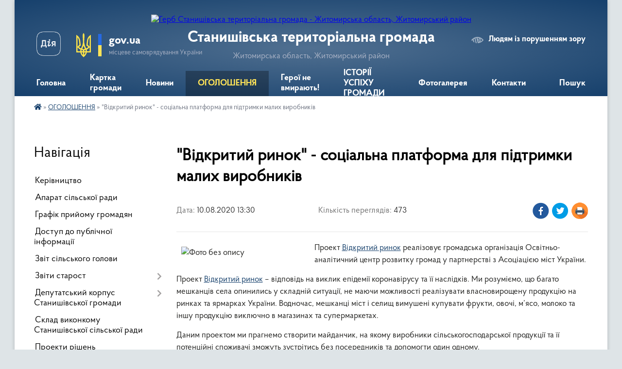

--- FILE ---
content_type: text/html; charset=UTF-8
request_url: https://stanyshivska-gromada.gov.ua/news/1597055788/
body_size: 17827
content:
<!DOCTYPE html>
<html lang="uk">
<head>
	<!--[if IE]><meta http-equiv="X-UA-Compatible" content="IE=edge"><![endif]-->
	<meta charset="utf-8">
	<meta name="viewport" content="width=device-width, initial-scale=1">
	<!--[if IE]><script>
		document.createElement('header');
		document.createElement('nav');
		document.createElement('main');
		document.createElement('section');
		document.createElement('article');
		document.createElement('aside');
		document.createElement('footer');
		document.createElement('figure');
		document.createElement('figcaption');
	</script><![endif]-->
	<title>&quot;Відкритий ринок&quot; - соціальна платформа для підтримки малих виробників | Станишівська територіальна громада</title>
	<meta name="description" content="Проект Відкритий ринок реалізовує громадська організація Освітньо-аналітичний центр розвитку громад у партнерстві з Асоціацією міст України.. . Проект Відкритий ринок &amp;ndash; відповідь на виклик епідемії коронавірусу та її наслідків. Ми роз">
	<meta name="keywords" content="&amp;quot;Відкритий, ринок&amp;quot;, -, соціальна, платформа, для, підтримки, малих, виробників, |, Станишівська, територіальна, громада">

	
		<meta property="og:image" content="https://rada.info/upload/users_files/04348444/5a0ee5c9f463fc6fe8c9377dfaa6e448.png">
	<meta property="og:image:width" content="264">
	<meta property="og:image:height" content="191">
			<meta property="og:title" content="&quot;Відкритий ринок&quot; - соціальна платформа для підтримки малих виробників">
			<meta property="og:description" content="Проект Відкритий ринок реалізовує громадська організація Освітньо-аналітичний центр розвитку громад у партнерстві з Асоціацією міст України.">
			<meta property="og:type" content="article">
	<meta property="og:url" content="https://stanyshivska-gromada.gov.ua/news/1597055788/">
		
		<link rel="apple-touch-icon" sizes="57x57" href="https://gromada.org.ua/apple-icon-57x57.png">
	<link rel="apple-touch-icon" sizes="60x60" href="https://gromada.org.ua/apple-icon-60x60.png">
	<link rel="apple-touch-icon" sizes="72x72" href="https://gromada.org.ua/apple-icon-72x72.png">
	<link rel="apple-touch-icon" sizes="76x76" href="https://gromada.org.ua/apple-icon-76x76.png">
	<link rel="apple-touch-icon" sizes="114x114" href="https://gromada.org.ua/apple-icon-114x114.png">
	<link rel="apple-touch-icon" sizes="120x120" href="https://gromada.org.ua/apple-icon-120x120.png">
	<link rel="apple-touch-icon" sizes="144x144" href="https://gromada.org.ua/apple-icon-144x144.png">
	<link rel="apple-touch-icon" sizes="152x152" href="https://gromada.org.ua/apple-icon-152x152.png">
	<link rel="apple-touch-icon" sizes="180x180" href="https://gromada.org.ua/apple-icon-180x180.png">
	<link rel="icon" type="image/png" sizes="192x192"  href="https://gromada.org.ua/android-icon-192x192.png">
	<link rel="icon" type="image/png" sizes="32x32" href="https://gromada.org.ua/favicon-32x32.png">
	<link rel="icon" type="image/png" sizes="96x96" href="https://gromada.org.ua/favicon-96x96.png">
	<link rel="icon" type="image/png" sizes="16x16" href="https://gromada.org.ua/favicon-16x16.png">
	<link rel="manifest" href="https://gromada.org.ua/manifest.json">
	<meta name="msapplication-TileColor" content="#ffffff">
	<meta name="msapplication-TileImage" content="https://gromada.org.ua/ms-icon-144x144.png">
	<meta name="theme-color" content="#ffffff">
	
	
		<meta name="robots" content="">
	
    <link rel="preload" href="https://cdnjs.cloudflare.com/ajax/libs/font-awesome/5.9.0/css/all.min.css" as="style">
	<link rel="stylesheet" href="https://cdnjs.cloudflare.com/ajax/libs/font-awesome/5.9.0/css/all.min.css" integrity="sha512-q3eWabyZPc1XTCmF+8/LuE1ozpg5xxn7iO89yfSOd5/oKvyqLngoNGsx8jq92Y8eXJ/IRxQbEC+FGSYxtk2oiw==" crossorigin="anonymous" referrerpolicy="no-referrer" />

    <link rel="preload" href="//gromada.org.ua/themes/km2/css/styles_vip.css?v=3.34" as="style">
	<link rel="stylesheet" href="//gromada.org.ua/themes/km2/css/styles_vip.css?v=3.34">
	<link rel="stylesheet" href="//gromada.org.ua/themes/km2/css/5880/theme_vip.css?v=1768349452">
	
		<!--[if lt IE 9]>
	<script src="https://oss.maxcdn.com/html5shiv/3.7.2/html5shiv.min.js"></script>
	<script src="https://oss.maxcdn.com/respond/1.4.2/respond.min.js"></script>
	<![endif]-->
	<!--[if gte IE 9]>
	<style type="text/css">
		.gradient { filter: none; }
	</style>
	<![endif]-->

</head>
<body class="">

	<a href="#top_menu" class="skip-link link" aria-label="Перейти до головного меню (Alt+1)" accesskey="1">Перейти до головного меню (Alt+1)</a>
	<a href="#left_menu" class="skip-link link" aria-label="Перейти до бічного меню (Alt+2)" accesskey="2">Перейти до бічного меню (Alt+2)</a>
    <a href="#main_content" class="skip-link link" aria-label="Перейти до головного вмісту (Alt+3)" accesskey="3">Перейти до текстового вмісту (Alt+3)</a>




	
	<div class="wrap">
		
		<header>
			<div class="header_wrap">
				<div class="logo">
					<a href="https://stanyshivska-gromada.gov.ua/" id="logo" class="form_2">
						<img src="https://rada.info/upload/users_files/04348444/gerb/Логотип-СТГ-140-2_1.png" alt="Герб Станишівська територіальна громада - Житомирська область, Житомирський район">
					</a>
				</div>
				<div class="title">
					<div class="slogan_1">Станишівська територіальна громада</div>
					<div class="slogan_2">Житомирська область, Житомирський район</div>
				</div>
				<div class="gov_ua_block">
					<a class="diia" href="https://diia.gov.ua/" target="_blank" rel="nofollow" title="Державні послуги онлайн"><img src="//gromada.org.ua/themes/km2/img/diia.png" alt="Логотип Diia"></a>
					<img src="//gromada.org.ua/themes/km2/img/gerb.svg" class="gerb" alt="Герб України">
					<span class="devider"></span>
					<div class="title">
						<b>gov.ua</b>
						<span>місцеве самоврядування України</span>
					</div>
				</div>
								<div class="alt_link">
					<a href="#" rel="nofollow" title="Режим високої контастності" onclick="return set_special('c243600baedf473d19d0f64ea23ccd334d1c5400');">Людям із порушенням зору</a>
				</div>
								
				<section class="top_nav">
					<nav class="main_menu" id="top_menu">
						<ul>
														<li class="">
								<a href="https://stanyshivska-gromada.gov.ua/main/"><span>Головна</span></a>
																							</li>
														<li class="">
								<a href="https://stanyshivska-gromada.gov.ua/structure/"><span>Картка громади</span></a>
																							</li>
														<li class="">
								<a href="https://stanyshivska-gromada.gov.ua/news/"><span>Новини</span></a>
																							</li>
														<li class="active">
								<a href="https://stanyshivska-gromada.gov.ua/more_news/"><span>ОГОЛОШЕННЯ</span></a>
																							</li>
														<li class="">
								<a href="https://stanyshivska-gromada.gov.ua/geroi-ne-vmirajut-11-30-14-18-05-2022/"><span>Герої не вмирають!</span></a>
																							</li>
														<li class="">
								<a href="https://stanyshivska-gromada.gov.ua/istorii-uspihu-decentralizacii-v-gromadi-08-47-27-25-10-2019/"><span>ІСТОРІЇ УСПІХУ  ГРОМАДИ</span></a>
																							</li>
														<li class="">
								<a href="https://stanyshivska-gromada.gov.ua/photo/"><span>Фотогалерея</span></a>
																							</li>
														<li class="">
								<a href="https://stanyshivska-gromada.gov.ua/feedback/"><span>Контакти</span></a>
																							</li>
																				</ul>
					</nav>
					&nbsp;
					<button class="menu-button" id="open-button"><i class="fas fa-bars"></i> Меню сайту</button>
					<a href="https://stanyshivska-gromada.gov.ua/search/" rel="nofollow" class="search_button">Пошук</a>
				</section>
				
			</div>
		</header>
				
		<section class="bread_crumbs">
		<div xmlns:v="http://rdf.data-vocabulary.org/#"><a href="https://stanyshivska-gromada.gov.ua/" title="Головна сторінка"><i class="fas fa-home"></i></a> &raquo; <a href="https://stanyshivska-gromada.gov.ua/more_news/" aria-current="page">ОГОЛОШЕННЯ</a>  &raquo; <span>"Відкритий ринок" - соціальна платформа для підтримки малих виробників</span></div>
	</section>
	
	<section class="center_block">
		<div class="row">
			<div class="grid-25 fr">
				<aside>
				
									
										<div class="sidebar_title">Навігація</div>
										
					<nav class="sidebar_menu" id="left_menu">
						<ul>
														<li class="">
								<a href="https://stanyshivska-gromada.gov.ua/kerivnictvo-15-23-03-01-11-2017/"><span>Керівництво</span></a>
																							</li>
														<li class="">
								<a href="https://stanyshivska-gromada.gov.ua/aparat-silskoi-radi-16-02-13-09-03-2016/"><span>Апарат сільської ради</span></a>
																							</li>
														<li class="">
								<a href="https://stanyshivska-gromada.gov.ua/grafik-prijomu-gromadyan-14-24-19-23-02-2017/"><span>Графік прийому громадян</span></a>
																							</li>
														<li class="">
								<a href="https://stanyshivska-gromada.gov.ua/dostup-do-publichnoi-informacii-16-14-42-09-03-2016/"><span>Доступ до публічної інформації</span></a>
																							</li>
														<li class="">
								<a href="https://stanyshivska-gromada.gov.ua/zvit-silskogo-golovi-14-56-04-06-01-2023/"><span>Звіт сільського голови</span></a>
																							</li>
														<li class=" has-sub">
								<a href="https://stanyshivska-gromada.gov.ua/zviti-starost-11-51-45-03-07-2024/"><span>Звіти старост</span></a>
																<button onclick="return show_next_level(this);" aria-label="Показати підменю"></button>
																								<ul>
																		<li class="">
										<a href="https://stanyshivska-gromada.gov.ua/starosti-zarichanskogo-starostinskogo-okrugu-11-54-03-03-07-2024/"><span>старости Зарічанського старостинського округу</span></a>
																													</li>
																		<li class="">
										<a href="https://stanyshivska-gromada.gov.ua/starosti-piskivskogo-starostinskogo-okrugu-11-54-37-03-07-2024/"><span>старости Пісківського старостинського округу</span></a>
																													</li>
																		<li class="">
										<a href="https://stanyshivska-gromada.gov.ua/starosti-lukivskogo-starostinskogo-okrugu-11-55-04-03-07-2024/"><span>старости Луківського старостинського округу</span></a>
																													</li>
																		<li class="">
										<a href="https://stanyshivska-gromada.gov.ua/starosti-luschinskogo-starostinskogo-okrugu-11-55-41-03-07-2024/"><span>старости Ліщинського старостинського округу</span></a>
																													</li>
																		<li class="">
										<a href="https://stanyshivska-gromada.gov.ua/starosti-turoveckogo-starostinskogo-okrugu-11-57-15-03-07-2024/"><span>старости Туровецького старостинського округу</span></a>
																													</li>
																		<li class="">
										<a href="https://stanyshivska-gromada.gov.ua/starosti-ivankivskogo-starostinskogo-okrugu-11-57-55-03-07-2024/"><span>старости Іванківського старостинського округу</span></a>
																													</li>
																		<li class="">
										<a href="https://stanyshivska-gromada.gov.ua/starosti-kodnyanskogo-starostinskogo-okrugu-11-58-39-03-07-2024/"><span>старости Коднянського старостинського округу</span></a>
																													</li>
																		<li class="">
										<a href="https://stanyshivska-gromada.gov.ua/starosti-miroljubivskogo-starostinskogo-okrugu-12-00-11-03-07-2024/"><span>старости Миролюбівського старостинського округу</span></a>
																													</li>
																										</ul>
															</li>
														<li class=" has-sub">
								<a href="https://stanyshivska-gromada.gov.ua/sklad-deputativ-16-13-35-09-03-2016/"><span>Депутатський корпус Станишівської громади</span></a>
																<button onclick="return show_next_level(this);" aria-label="Показати підменю"></button>
																								<ul>
																		<li class="">
										<a href="https://stanyshivska-gromada.gov.ua/bjudzhetna-komisiya-20-19-02-09-03-2016/"><span>Бюджетна комісія</span></a>
																													</li>
																		<li class="">
										<a href="https://stanyshivska-gromada.gov.ua/zemelna-komisiya-20-19-20-09-03-2016/"><span>Земельна комісія</span></a>
																													</li>
																		<li class="">
										<a href="https://stanyshivska-gromada.gov.ua/zhkh-11-51-47-31-01-2017/"><span>Комісія з питань ЖКГ</span></a>
																													</li>
																		<li class="">
										<a href="https://stanyshivska-gromada.gov.ua/socialna-komisiya-11-58-25-31-01-2017/"><span>Соціальна комісія</span></a>
																													</li>
																		<li class="">
										<a href="https://stanyshivska-gromada.gov.ua/zviti-deputativ-stanishivskoi-silskoi-radi-8-sklikannya-12-39-30-05-01-2022/"><span>Звіти депутатів Станишівської сільської ради 8 скликання</span></a>
																													</li>
																										</ul>
															</li>
														<li class="">
								<a href="https://stanyshivska-gromada.gov.ua/sklad-vikonkomu-16-14-02-09-03-2016/"><span>Склад виконкому Станишівської сільської ради</span></a>
																							</li>
														<li class="">
								<a href="https://stanyshivska-gromada.gov.ua/proekti-rishen-16-17-37-09-03-2016/"><span>Проекти рішень</span></a>
																							</li>
														<li class=" has-sub">
								<a href="https://stanyshivska-gromada.gov.ua/rishennnya-sesij-16-16-26-09-03-2016/"><span>Рішення сесій</span></a>
																<button onclick="return show_next_level(this);" aria-label="Показати підменю"></button>
																								<ul>
																		<li class=" has-sub">
										<a href="https://stanyshivska-gromada.gov.ua/videotranslyaciya-16-23-17-21-05-2024/"><span>Відеотрансляція</span></a>
																				<button onclick="return show_next_level(this);" aria-label="Показати підменю"></button>
																														<ul>
																						<li><a href="https://stanyshivska-gromada.gov.ua/videotranslyaciya-zasidan-sesij-radi-16-23-50-21-05-2024/"><span>Відеотрансляція засідань сесій ради</span></a></li>
																																</ul>
																			</li>
																										</ul>
															</li>
														<li class=" has-sub">
								<a href="https://stanyshivska-gromada.gov.ua/materiali-postijnih-komisij-16-55-01-28-12-2021/"><span>Матеріали постійних комісій</span></a>
																<button onclick="return show_next_level(this);" aria-label="Показати підменю"></button>
																								<ul>
																		<li class="">
										<a href="https://stanyshivska-gromada.gov.ua/bjudzhetna-komisiya-09-33-47-30-12-2022/"><span>Постійна комісія з питань планування, фінансів, бюджету та соціально-економічного розвитку</span></a>
																													</li>
																		<li class="">
										<a href="https://stanyshivska-gromada.gov.ua/postijna-komisiya-z-pitan-zemelnih-vidnosin-budivnictva-perspektivnogo-rozvitku-ohoroni-navkolishnogo-prirodnogo-seredovischa-ta-agropromisl-09-55-50-30-12-2022/"><span>Постійна комісія з питань земельних відносин, будівництва, перспективного розвитку, охорони навколишнього природного середовища та агропромислового комплексу</span></a>
																													</li>
																		<li class="">
										<a href="https://stanyshivska-gromada.gov.ua/postijna-komisiya-z-planuvannya-finansiv-bjudzhetu-ta-socialnoekonomichnogo-rozvitku-09-56-50-30-12-2022/"><span>Постійна комісія з питань освіти, культури, охорони здоров’я, фізкультури, спорту та соціального захисту населення, прав людини, законності, депутатської діяльності та етики</span></a>
																													</li>
																		<li class="">
										<a href="https://stanyshivska-gromada.gov.ua/postijna-komisiya-z-pitan-zhitlovokomunalnogo-gospodarstva-komunalnoi-vlasnosti-promislovosti-pidpriemnictva-ta-sferi-poslug-silskoi-radi-09-59-05-30-12-2022/"><span>Постійна комісія з питань житлово-комунального господарства, комунальної власності, промисловості, підприємництва та сфери послуг сільської ради</span></a>
																													</li>
																		<li class="">
										<a href="https://stanyshivska-gromada.gov.ua/videotranslyaciya-zasidan-postijnih-komisij-08-49-29-04-07-2024/"><span>Відеотрансляція засідань постійних комісій</span></a>
																													</li>
																										</ul>
															</li>
														<li class="">
								<a href="https://stanyshivska-gromada.gov.ua/rishennya-vikonkomu-16-16-40-09-03-2016/"><span>Рішення виконкому</span></a>
																							</li>
														<li class="">
								<a href="https://stanyshivska-gromada.gov.ua/pasport-gromadi-09-58-46-13-08-2025/"><span>ПАСПОРТ ГРОМАДИ</span></a>
																							</li>
														<li class=" has-sub">
								<a href="https://stanyshivska-gromada.gov.ua/docs/"><span>Документи</span></a>
																<button onclick="return show_next_level(this);" aria-label="Показати підменю"></button>
																								<ul>
																		<li class="">
										<a href="https://stanyshivska-gromada.gov.ua/rozporyadzhennya-silskogo-golovi-1521791169/"><span>Розпорядження</span></a>
																													</li>
																		<li class="">
										<a href="https://stanyshivska-gromada.gov.ua/statut-gromadi-16-54-07-02-05-2019/"><span>Статут громади</span></a>
																													</li>
																		<li class="">
										<a href="https://stanyshivska-gromada.gov.ua/reglament-roboti-stanishivskoi-silskoi-radi-11-56-50-02-07-2024/"><span>Регламент роботи Станишівської сільської ради</span></a>
																													</li>
																										</ul>
															</li>
														<li class="">
								<a href="https://stanyshivska-gromada.gov.ua/policejskij-oficer-stanishivskoi-gromadi-14-12-29-29-06-2021/"><span>Поліцейський офіцер громади</span></a>
																							</li>
														<li class=" has-sub">
								<a href="https://stanyshivska-gromada.gov.ua/ekonomichna-sfera-16-16-00-09-03-2016/"><span>Бюджет громади</span></a>
																<button onclick="return show_next_level(this);" aria-label="Показати підменю"></button>
																								<ul>
																		<li class="">
										<a href="https://stanyshivska-gromada.gov.ua/bjudzhetni-zapiti-09-36-19-12-10-2022/"><span>Бюджетні запити</span></a>
																													</li>
																		<li class="">
										<a href="https://stanyshivska-gromada.gov.ua/bjudzhet-08-37-26-10-03-2016/"><span>Паспорти бюджетних програм</span></a>
																													</li>
																		<li class="">
										<a href="https://stanyshivska-gromada.gov.ua/regulyatorna-dokumentaciya-08-46-40-21-05-2019/"><span>Регуляторна політика</span></a>
																													</li>
																		<li class="">
										<a href="https://stanyshivska-gromada.gov.ua/miscevi-podatki-i-zbori-08-37-50-10-03-2016/"><span>Місцеві податки і збори</span></a>
																													</li>
																		<li class="">
										<a href="https://stanyshivska-gromada.gov.ua/do-uvagi-platnikiv-podatkiv-22-59-43-04-01-2021/"><span>До уваги платників податків!</span></a>
																													</li>
																		<li class="">
										<a href="https://stanyshivska-gromada.gov.ua/grantovi-mozhlivosti-rozvitku-09-22-38-26-03-2024/"><span>Грантові можливості розвитку</span></a>
																													</li>
																		<li class="">
										<a href="https://stanyshivska-gromada.gov.ua/publichni-investicii-15-16-24-19-09-2025/"><span>ПУБЛІЧНІ ІНВЕСТИЦІЇ</span></a>
																													</li>
																										</ul>
															</li>
														<li class=" has-sub">
								<a href="https://stanyshivska-gromada.gov.ua/bjudzhet-uchasti-09-04-10-01-03-2018/"><span>БЮДЖЕТ УЧАСТІ</span></a>
																<button onclick="return show_next_level(this);" aria-label="Показати підменю"></button>
																								<ul>
																		<li class="">
										<a href="https://stanyshivska-gromada.gov.ua/polozhennya-09-05-33-01-03-2018/"><span>Положення</span></a>
																													</li>
																		<li class="">
										<a href="https://stanyshivska-gromada.gov.ua/proekti-09-05-48-01-03-2018/"><span>Проекти</span></a>
																													</li>
																		<li class="">
										<a href="https://stanyshivska-gromada.gov.ua/protokoli-koordinacijnoi-radi-09-06-13-01-03-2018/"><span>Документи та протоколи</span></a>
																													</li>
																		<li class="">
										<a href="https://stanyshivska-gromada.gov.ua/realizovani-proekti-14-50-34-04-07-2019/"><span>Реалізовані проекти</span></a>
																													</li>
																										</ul>
															</li>
														<li class="">
								<a href="https://stanyshivska-gromada.gov.ua/veteranam-vijni-15-51-45-25-01-2024/"><span>ВЕТЕРАНАМ ВІЙНИ</span></a>
																							</li>
														<li class=" has-sub">
								<a href="https://stanyshivska-gromada.gov.ua/centr-nadannya-administrativnih-poslug-09-19-56-02-08-2017/"><span>Центр надання  адміністративних  послуг</span></a>
																<button onclick="return show_next_level(this);" aria-label="Показати підменю"></button>
																								<ul>
																		<li class="">
										<a href="https://stanyshivska-gromada.gov.ua/ustanovchi-dokumenti-11-02-22-11-08-2017/"><span>Установчі документи</span></a>
																													</li>
																		<li class="">
										<a href="https://stanyshivska-gromada.gov.ua/perelik-poslug-12-12-41-21-09-2017/"><span>Перелік послуг</span></a>
																													</li>
																		<li class="">
										<a href="https://stanyshivska-gromada.gov.ua/inforomacijni-kartki-12-22-38-29-12-2017/"><span>Інформаційні картки</span></a>
																													</li>
																		<li class="">
										<a href="https://stanyshivska-gromada.gov.ua/zrazki-zayav-12-42-13-27-02-2018/"><span>Зразки заяв</span></a>
																													</li>
																		<li class="">
										<a href="https://stanyshivska-gromada.gov.ua/onlajn-poslugi-organiv-vikonavchoi-vladi-08-57-20-13-03-2019/"><span>Он-лайн послуги органів виконавчої влади</span></a>
																													</li>
																		<li class="">
										<a href="https://stanyshivska-gromada.gov.ua/normativnopravova-baza-09-02-31-13-03-2019/"><span>Нормативно-правова база</span></a>
																													</li>
																		<li class="">
										<a href="https://stanyshivska-gromada.gov.ua/dodatkovain-formaciya-11-10-13-02-10-2018/"><span>Важлива інформація</span></a>
																													</li>
																		<li class="">
										<a href="https://stanyshivska-gromada.gov.ua/grafik-prijomu-gromadyan-15-20-38-21-08-2019/"><span>Графік прийому громадян</span></a>
																													</li>
																		<li class="">
										<a href="https://stanyshivska-gromada.gov.ua/pasportni-poslugi-12-04-15-29-12-2020/"><span>Паспортні послуги</span></a>
																													</li>
																										</ul>
															</li>
														<li class=" has-sub">
								<a href="https://stanyshivska-gromada.gov.ua/socialna-sfera-15-09-30-22-01-2021/"><span>Соціальна сфера</span></a>
																<button onclick="return show_next_level(this);" aria-label="Показати підменю"></button>
																								<ul>
																		<li class=" has-sub">
										<a href="https://stanyshivska-gromada.gov.ua/ku-centr-nadannya-socialnih-poslug-stanishivskoi-silskoi-radi-15-25-36-22-01-2021/"><span>КУ «Центр надання соціальних послуг Станишівської сільської ради»</span></a>
																				<button onclick="return show_next_level(this);" aria-label="Показати підменю"></button>
																														<ul>
																						<li><a href="https://stanyshivska-gromada.gov.ua/socialni-poslugi-ku-centr-nadannya-socialnih-poslug-11-15-15-02-06-2022/"><span>Соціальна послуга "догляд вдома"</span></a></li>
																						<li><a href="https://stanyshivska-gromada.gov.ua/socialna-posluga-–-socialnij-suprovid-simejosib-yaki-perebuvajut-u-skladnih-zhittevih-obstavinah-11-22-53-02-06-2022/"><span>соціальна послуга – «соціальний супровід сімей/осіб, які перебувають у складних життєвих обставинах»</span></a></li>
																																</ul>
																			</li>
																										</ul>
															</li>
														<li class=" has-sub">
								<a href="https://stanyshivska-gromada.gov.ua/osvita-16-15-00-09-03-2016/"><span>Відділ освіти</span></a>
																<button onclick="return show_next_level(this);" aria-label="Показати підменю"></button>
																								<ul>
																		<li class="">
										<a href="https://stanyshivska-gromada.gov.ua/zakladi-zagalnoi-serednoi-osviti-stanishivskoi-silskoi-radi-16-11-12-19-01-2024/"><span>Заклади загальної середньої освіти Станишівської сільської ради</span></a>
																													</li>
																		<li class=" has-sub">
										<a href="https://stanyshivska-gromada.gov.ua/publichna-informaciya-viddilu-osviti-15-59-39-10-03-2023/"><span>Публічна інформація відділу освіти</span></a>
																				<button onclick="return show_next_level(this);" aria-label="Показати підменю"></button>
																														<ul>
																						<li><a href="https://stanyshivska-gromada.gov.ua/vibir-pidruchnikiv-zzso-10-48-15-03-04-2025/"><span>Вибір підручників ЗЗСО</span></a></li>
																						<li><a href="https://stanyshivska-gromada.gov.ua/vibir-pidruchnikiv-zzso-10-48-18-03-04-2025/"><span>Територія обслуговування закладів освіти</span></a></li>
																						<li><a href="https://stanyshivska-gromada.gov.ua/visnovki-institucijnogo-auditu-upravlinnya-derzhavnoi-sluzhbi-yakosti-osviti-u-zhitomirskij-oblasti-15-18-53-30-12-2025/"><span>ВИСНОВКИ ІНСТИТУЦІЙНОГО АУДИТУ УПРАВЛІННЯ ДЕРЖАВНОЇ СЛУЖБИ ЯКОСТІ ОСВІТИ У ЖИТОМИРСЬКІЙ ОБЛАСТІ</span></a></li>
																																</ul>
																			</li>
																		<li class="">
										<a href="https://stanyshivska-gromada.gov.ua/zahodi-v-zakladah-osviti-gromadi-15-13-29-17-01-2023/"><span>Заходи в закладах освіти громади</span></a>
																													</li>
																		<li class=" has-sub">
										<a href="https://stanyshivska-gromada.gov.ua/stanishivska-zosh-iiii-st-21-05-44-09-03-2016/"><span>Станишівський ліцей</span></a>
																				<button onclick="return show_next_level(this);" aria-label="Показати підменю"></button>
																														<ul>
																						<li><a href="https://stanyshivska-gromada.gov.ua/publichna-informaciya-11-21-12-20-02-2018/"><span>Публічна інформація</span></a></li>
																						<li><a href="https://stanyshivska-gromada.gov.ua/kadrovij-pedagogichnij-sklad-10-48-41-20-02-2018/"><span>Кадровий педагогічний склад</span></a></li>
																						<li><a href="https://stanyshivska-gromada.gov.ua/finansova-zvitnist-10-50-29-20-02-2018/"><span>Звітність</span></a></li>
																																</ul>
																			</li>
																		<li class=" has-sub">
										<a href="https://stanyshivska-gromada.gov.ua/zarichanska-zosh-10-25-26-20-02-2018/"><span>Зарічанська гімназія</span></a>
																				<button onclick="return show_next_level(this);" aria-label="Показати підменю"></button>
																														<ul>
																						<li><a href="https://stanyshivska-gromada.gov.ua/ustanovchi-dokumenti-10-26-10-20-02-2018/"><span>Установчі документи</span></a></li>
																						<li><a href="https://stanyshivska-gromada.gov.ua/kadrovij-pedagogichnij-sklad-10-35-12-20-02-2018/"><span>Кадровий педагогічний склад</span></a></li>
																						<li><a href="https://stanyshivska-gromada.gov.ua/finansova-zvitnist-10-35-38-20-02-2018/"><span>Звітність</span></a></li>
																																</ul>
																			</li>
																		<li class=" has-sub">
										<a href="https://stanyshivska-gromada.gov.ua/lukivska-zosh-10-55-41-20-02-2018/"><span>Луківська гімназія</span></a>
																				<button onclick="return show_next_level(this);" aria-label="Показати підменю"></button>
																														<ul>
																						<li><a href="https://stanyshivska-gromada.gov.ua/ustanovchi-dokumenti-10-55-55-20-02-2018/"><span>Установчі документи</span></a></li>
																						<li><a href="https://stanyshivska-gromada.gov.ua/kadrovij-pedagogichnij-sklad-10-56-04-20-02-2018/"><span>Кадровий педагогічний склад</span></a></li>
																						<li><a href="https://stanyshivska-gromada.gov.ua/finansova-zvitnist-10-56-13-20-02-2018/"><span>Звітність</span></a></li>
																						<li><a href="https://stanyshivska-gromada.gov.ua/publichna-informaciya-20-26-48-23-03-2020/"><span>Публічна інформація</span></a></li>
																																</ul>
																			</li>
																		<li class=" has-sub">
										<a href="https://stanyshivska-gromada.gov.ua/lischinska-zosh-10-56-51-20-02-2018/"><span>Ліщинська гімназія</span></a>
																				<button onclick="return show_next_level(this);" aria-label="Показати підменю"></button>
																														<ul>
																						<li><a href="https://stanyshivska-gromada.gov.ua/ustanovchi-dokumenti-10-57-07-20-02-2018/"><span>Установчі документи</span></a></li>
																						<li><a href="https://stanyshivska-gromada.gov.ua/kadrovij-pedagogichnij-sklad-10-57-20-20-02-2018/"><span>Кадровий педагогічний склад</span></a></li>
																						<li><a href="https://stanyshivska-gromada.gov.ua/finansova-zvitnist-10-57-43-20-02-2018/"><span>Звітність</span></a></li>
																						<li><a href="https://stanyshivska-gromada.gov.ua/publichna-informaciya-23-03-26-13-06-2022/"><span>Публічна інформація</span></a></li>
																																</ul>
																			</li>
																		<li class=" has-sub">
										<a href="https://stanyshivska-gromada.gov.ua/zdo-dzherelce-11-00-50-20-02-2018/"><span>Зарічанський ЗДО "Джерельце"</span></a>
																				<button onclick="return show_next_level(this);" aria-label="Показати підменю"></button>
																														<ul>
																						<li><a href="https://stanyshivska-gromada.gov.ua/zvitnist-15-54-48-13-07-2020/"><span>Звітність</span></a></li>
																						<li><a href="https://stanyshivska-gromada.gov.ua/publichna-informaciya-21-54-10-19-06-2024/"><span>Публічна інформація</span></a></li>
																																</ul>
																			</li>
																		<li class=" has-sub">
										<a href="https://stanyshivska-gromada.gov.ua/dnz-doshkolyarik-21-06-01-09-03-2016/"><span>Станишівський ЗДО "Малятко"</span></a>
																				<button onclick="return show_next_level(this);" aria-label="Показати підменю"></button>
																														<ul>
																						<li><a href="https://stanyshivska-gromada.gov.ua/zvitnist-15-55-02-13-07-2020/"><span>Звітність</span></a></li>
																																</ul>
																			</li>
																		<li class=" has-sub">
										<a href="https://stanyshivska-gromada.gov.ua/piskivskij-dnz-dzherelce-11-05-35-20-02-2018/"><span>Пісківський ЗДО "Джерельце"</span></a>
																				<button onclick="return show_next_level(this);" aria-label="Показати підменю"></button>
																														<ul>
																						<li><a href="https://stanyshivska-gromada.gov.ua/zvitnist-15-55-12-13-07-2020/"><span>Звітність</span></a></li>
																						<li><a href="https://stanyshivska-gromada.gov.ua/ustanovchi-dokumenti-12-03-06-27-05-2021/"><span>установчі документи</span></a></li>
																						<li><a href="https://stanyshivska-gromada.gov.ua/pedagogichna-rada-09-51-16-21-09-2021/"><span>Педагогічна рада</span></a></li>
																						<li><a href="https://stanyshivska-gromada.gov.ua/publichna-informaciya-21-45-37-18-06-2024/"><span>Публічна інформація</span></a></li>
																																</ul>
																			</li>
																		<li class=" has-sub">
										<a href="https://stanyshivska-gromada.gov.ua/ivankivska-gimnaziya-16-14-16-03-12-2025/"><span>Іванківська гімназія</span></a>
																				<button onclick="return show_next_level(this);" aria-label="Показати підменю"></button>
																														<ul>
																						<li><a href="https://stanyshivska-gromada.gov.ua/ustanovchi-dokumenti-16-15-18-03-12-2025/"><span>Установчі документи</span></a></li>
																						<li><a href="https://stanyshivska-gromada.gov.ua/osvitni-programi-16-15-50-03-12-2025/"><span>Документи закладу</span></a></li>
																																</ul>
																			</li>
																		<li class=" has-sub">
										<a href="https://stanyshivska-gromada.gov.ua/lukivskij-dnz-malyatko-11-07-02-20-02-2018/"><span>Луківський ЗДО "Малятко"</span></a>
																				<button onclick="return show_next_level(this);" aria-label="Показати підменю"></button>
																														<ul>
																						<li><a href="https://stanyshivska-gromada.gov.ua/zvitnist-15-55-24-13-07-2020/"><span>Звітність</span></a></li>
																						<li><a href="https://stanyshivska-gromada.gov.ua/informaciya-dlya-opriljudnennya-15-30-12-22-09-2021/"><span>інформація для оприлюднення</span></a></li>
																						<li><a href="https://stanyshivska-gromada.gov.ua/ustanovchi-dokumenti-10-55-21-24-05-2021/"><span>установчі документи</span></a></li>
																						<li><a href="https://stanyshivska-gromada.gov.ua/kadrovij-sklad-11-08-08-24-05-2021/"><span>кадровий склад</span></a></li>
																																</ul>
																			</li>
																		<li class=" has-sub">
										<a href="https://stanyshivska-gromada.gov.ua/lischinskij-dnz-lastivka-11-07-56-20-02-2018/"><span>Ліщинський ЗДО "Ластівка"</span></a>
																				<button onclick="return show_next_level(this);" aria-label="Показати підменю"></button>
																														<ul>
																						<li><a href="https://stanyshivska-gromada.gov.ua/zvitnist-15-55-37-13-07-2020/"><span>Планування діяльності та звітність</span></a></li>
																						<li><a href="https://stanyshivska-gromada.gov.ua/ustanovchi-dokumenti-15-41-36-14-06-2021/"><span>Установчі документи</span></a></li>
																						<li><a href="https://stanyshivska-gromada.gov.ua/ustanovchi-dokumenti-15-41-50-14-06-2021/"><span>Установчі документи</span></a></li>
																						<li><a href="https://stanyshivska-gromada.gov.ua/ustanovchi-dokumenti-15-42-00-14-06-2021/"><span>Установчі документи</span></a></li>
																						<li><a href="https://stanyshivska-gromada.gov.ua/kadrovij-sklad-15-53-49-14-06-2021/"><span>Кадровий склад</span></a></li>
																																</ul>
																			</li>
																		<li class=" has-sub">
										<a href="https://stanyshivska-gromada.gov.ua/ivankivskij-dnz-kazka-10-01-24-17-08-2021/"><span>Іванківський ЗДО "Казка"</span></a>
																				<button onclick="return show_next_level(this);" aria-label="Показати підменю"></button>
																														<ul>
																						<li><a href="https://stanyshivska-gromada.gov.ua/ustanovchi-dokumenti-10-09-58-17-08-2021/"><span>Установчі документи</span></a></li>
																						<li><a href="https://stanyshivska-gromada.gov.ua/personal-10-11-55-17-08-2021/"><span>Персонал</span></a></li>
																						<li><a href="https://stanyshivska-gromada.gov.ua/publichna-informaciya-01-01-27-18-06-2024/"><span>Публічна інформація</span></a></li>
																																</ul>
																			</li>
																		<li class="">
										<a href="https://stanyshivska-gromada.gov.ua/miroljubivskij-zdo-strumochok-14-55-53-29-12-2022/"><span>Миролюбівський ЗДО "Струмочок"</span></a>
																													</li>
																		<li class="">
										<a href="https://stanyshivska-gromada.gov.ua/kodnyanskij-zdo-sonechko-15-13-22-29-12-2022/"><span>Коднянський ЗДО «Сонечко»</span></a>
																													</li>
																		<li class=" has-sub">
										<a href="https://stanyshivska-gromada.gov.ua/ kodnyanskij-licej-stanishivskoi-silskoi-radi-16-41-39-29-12-2022/"><span> Коднянський ліцей Станишівської сільської ради</span></a>
																				<button onclick="return show_next_level(this);" aria-label="Показати підменю"></button>
																														<ul>
																						<li><a href="https://stanyshivska-gromada.gov.ua/filiya-miroljubivska-gimnaziya-kodnyanskogo-liceju-16-36-01-29-12-2022/"><span>Філія "Миролюбівська гімназія " Коднянського ліцею</span></a></li>
																																</ul>
																			</li>
																										</ul>
															</li>
														<li class="">
								<a href="https://stanyshivska-gromada.gov.ua/dlya-vnutrishno-peremischenih-osib-16-11-30-27-02-2025/"><span>ДЛЯ ВНУТРІШНЬО ПЕРЕМІЩЕНИХ ОСІБ</span></a>
																							</li>
														<li class="">
								<a href="https://stanyshivska-gromada.gov.ua/finansovij-viddil-16-01-54-26-02-2025/"><span>Фінансовий відділ</span></a>
																							</li>
														<li class="">
								<a href="https://stanyshivska-gromada.gov.ua/protokoli-gromadskih-sluhan-13-52-52-10-07-2023/"><span>Протоколи громадських слухань</span></a>
																							</li>
														<li class="">
								<a href="https://stanyshivska-gromada.gov.ua/mistobudivna-dokumentaciya-15-54-12-21-07-2020/"><span>Містобудівна документація</span></a>
																							</li>
														<li class=" has-sub">
								<a href="https://stanyshivska-gromada.gov.ua/evidnovlennya-14-06-19-20-06-2023/"><span>єВідновлення</span></a>
																<button onclick="return show_next_level(this);" aria-label="Показати підменю"></button>
																								<ul>
																		<li class=" has-sub">
										<a href="https://stanyshivska-gromada.gov.ua/komisiya-z-rozglyadu-pitan-schodo-nadannya-kompensacii-za-poshkodzhenni-ob’ekti-neruhomogo-majna-vnaslidok-bojovih-dij-teroristichnih-akti-14-09-30-20-06-2023/"><span>Комісія з розгляду питань щодо надання компенсації за пошкодженні об’єкти нерухомого майна внаслідок бойових дій, терористичних актів, диверсій, спричинених збройною агресією російської федерації проти України на території Станишівської ТГ</span></a>
																				<button onclick="return show_next_level(this);" aria-label="Показати підменю"></button>
																														<ul>
																						<li><a href="https://stanyshivska-gromada.gov.ua/sklad-komisii-14-11-23-20-06-2023/"><span>Склад комісії</span></a></li>
																						<li><a href="https://stanyshivska-gromada.gov.ua/polozhennya-pro-komisiju-14-17-03-20-06-2023/"><span>Положення про комісію</span></a></li>
																																</ul>
																			</li>
																										</ul>
															</li>
														<li class="">
								<a href="https://stanyshivska-gromada.gov.ua/publichni-zakupivli-09-32-37-19-03-2024/"><span>ПУБЛІЧНІ ЗАКУПІВЛІ</span></a>
																							</li>
														<li class=" has-sub">
								<a href="https://stanyshivska-gromada.gov.ua/kultura-17-16-00-09-03-2016/"><span>КУЛЬТУРА</span></a>
																<button onclick="return show_next_level(this);" aria-label="Показати підменю"></button>
																								<ul>
																		<li class="">
										<a href="https://stanyshivska-gromada.gov.ua/zahodi-v-zakladah-kulturi-gromadi-21-19-40-23-04-2025/"><span>Заходи в закладах культури громади</span></a>
																													</li>
																		<li class=" has-sub">
										<a href="https://stanyshivska-gromada.gov.ua/klubni-ustanovi-13-48-45-21-01-2021/"><span>Станишівський центр культури, дозвілля та спорту Станишівської сільської ради</span></a>
																				<button onclick="return show_next_level(this);" aria-label="Показати підменю"></button>
																														<ul>
																						<li><a href="https://stanyshivska-gromada.gov.ua/zahodi-v-zakladah-kulturi-gromadi-11-35-25-03-11-2023/"><span>Заходи в закладах культури громади</span></a></li>
																						<li><a href="https://stanyshivska-gromada.gov.ua/budinok-kulturi-s-stanishivka-08-39-53-10-03-2016/"><span>Станишівський ЦКДС</span></a></li>
																						<li><a href="https://stanyshivska-gromada.gov.ua/budinok-kulturi-s-kodnya-13-55-23-21-01-2021/"><span>Філія будинок культури с. Кодня</span></a></li>
																						<li><a href="https://stanyshivska-gromada.gov.ua/budinok-kulturi-sela-zarichani-09-54-30-31-03-2017/"><span>Філія будинку культури села Зарічани</span></a></li>
																						<li><a href="https://stanyshivska-gromada.gov.ua/bk-luka-15-25-10-21-03-2018/"><span>Філія будинок культури  села Лука</span></a></li>
																						<li><a href="https://stanyshivska-gromada.gov.ua/budinok-kulturi-s-lischin-12-36-55-01-12-2020/"><span>Філія будинок культури с. Ліщин</span></a></li>
																						<li><a href="https://stanyshivska-gromada.gov.ua/budinok-kulturi-sela-piski-15-34-00-21-03-2018/"><span>Філія будинок культури села Піски</span></a></li>
																																</ul>
																			</li>
																		<li class=" has-sub">
										<a href="https://stanyshivska-gromada.gov.ua/biblioteka-s-stanishivka-08-40-35-10-03-2016/"><span>КЗ "Публічна бібліотека Станишівської сільської ради"</span></a>
																				<button onclick="return show_next_level(this);" aria-label="Показати підменю"></button>
																														<ul>
																						<li><a href="https://stanyshivska-gromada.gov.ua/zahodi-v-kz-publichna-biblioteka-16-43-50-01-11-2023/"><span>Заходи в КЗ "Публічна бібліотека"</span></a></li>
																						<li><a href="https://stanyshivska-gromada.gov.ua/biblioteka-s-slobodaselec-08-40-59-10-03-2016/"><span>Бібліотечний пункт с. Слобода-Селець</span></a></li>
																						<li><a href="https://stanyshivska-gromada.gov.ua/biblioteka-s-bistri-08-41-16-10-03-2016/"><span>Бібліотечний пункт с. Бистрі</span></a></li>
																						<li><a href="https://stanyshivska-gromada.gov.ua/biblioteka-s-zarichani-09-10-47-19-01-2017/"><span>Бібліотека-філія с. Зарічани</span></a></li>
																						<li><a href="https://stanyshivska-gromada.gov.ua/lischin-10-10-21-11-03-2017/"><span>Ббібліотека-філія с. Ліщин</span></a></li>
																						<li><a href="https://stanyshivska-gromada.gov.ua/biblioteka-sela-luka-15-25-42-21-03-2018/"><span>Бібліотека-філія с. Лука</span></a></li>
																						<li><a href="https://stanyshivska-gromada.gov.ua/biblioteka-sela-mlinische-15-31-45-21-03-2018/"><span>Бібліотечний пункт с. Млинище</span></a></li>
																						<li><a href="https://stanyshivska-gromada.gov.ua/biblioteka-sela-skomorohi-15-27-55-21-03-2018/"><span>Бібліотечний пункт с. Скоморохи</span></a></li>
																						<li><a href="https://stanyshivska-gromada.gov.ua/biblioteka-sela-piski-15-34-32-21-03-2018/"><span>Бібліотека-філія с. Піски</span></a></li>
																						<li><a href="https://stanyshivska-gromada.gov.ua/bibliotekafiliya-s-kodnya-09-20-35-19-01-2021/"><span>Бібліотека-філія с. Кодня</span></a></li>
																						<li><a href="https://stanyshivska-gromada.gov.ua/bibliotekafiliya-s-miroljubivka-09-21-17-19-01-2021/"><span>Бібліотека-філія с. Миролюбівка</span></a></li>
																						<li><a href="https://stanyshivska-gromada.gov.ua/bibliotekafiliya-s-ivankiv-09-21-49-19-01-2021/"><span>Бібліотека-філія с. Іванків</span></a></li>
																						<li><a href="https://stanyshivska-gromada.gov.ua/bibliotechnij-punkt-s-turovec-11-05-05-22-01-2021/"><span>Бібліотечний пункт с. Туровець</span></a></li>
																																</ul>
																			</li>
																		<li class="">
										<a href="https://stanyshivska-gromada.gov.ua/majstri-narodnoi-tvorchosti-1521885065/"><span>Майстри народної творчості</span></a>
																													</li>
																		<li class=" has-sub">
										<a href="https://stanyshivska-gromada.gov.ua/muzei-13-49-38-21-01-2021/"><span>Музеї</span></a>
																				<button onclick="return show_next_level(this);" aria-label="Показати підменю"></button>
																														<ul>
																						<li><a href="https://stanyshivska-gromada.gov.ua/muzej-starovinnogo-ukrainskogo-pobutu-s-bistri-13-57-10-21-01-2021/"><span>Музей старовинного українського побуту с. Бистрі</span></a></li>
																						<li><a href="https://stanyshivska-gromada.gov.ua/narodnij-muzej-istorii-s-kodnya-13-57-53-21-01-2021/"><span>Народний музей історії с. Кодня</span></a></li>
																																</ul>
																			</li>
																		<li class="">
										<a href="https://stanyshivska-gromada.gov.ua/pamyatni-dati-ta-podii-16-37-00-03-02-2023/"><span>Пам'ятні дати та події</span></a>
																													</li>
																										</ul>
															</li>
														<li class="">
								<a href="https://stanyshivska-gromada.gov.ua/molodizhna-rada-10-51-41-26-12-2025/"><span>МОЛОДІЖНА РАДА</span></a>
																							</li>
														<li class=" has-sub">
								<a href="https://stanyshivska-gromada.gov.ua/sport-duhovnist-17-16-53-09-03-2016/"><span>СПОРТ</span></a>
																<button onclick="return show_next_level(this);" aria-label="Показати підменю"></button>
																								<ul>
																		<li class="">
										<a href="https://stanyshivska-gromada.gov.ua/grafik-roboti-sportivnih-gurtkiv-09-01-57-19-02-2021/"><span>Графік роботи спортивних гуртків</span></a>
																													</li>
																										</ul>
															</li>
														<li class=" has-sub">
								<a href="https://stanyshivska-gromada.gov.ua/turizm-16-52-58-17-10-2019/"><span>ТУРИЗМ</span></a>
																<button onclick="return show_next_level(this);" aria-label="Показати підменю"></button>
																								<ul>
																		<li class="">
										<a href="https://stanyshivska-gromada.gov.ua/turistichnij-marshrut-stanishivskoi-otg-13-59-24-21-01-2021/"><span>Туристичний маршрут Станишівської громади</span></a>
																													</li>
																		<li class="">
										<a href="https://stanyshivska-gromada.gov.ua/turistichnij-magnit-stanishivskoi-otg-13-59-56-21-01-2021/"><span>Туристичні магніти Станишівської громади</span></a>
																													</li>
																										</ul>
															</li>
														<li class=" has-sub">
								<a href="https://stanyshivska-gromada.gov.ua/profilaktika-nasilstva-v-simi-19-20-33-25-11-2022/"><span>Питання сім’ї, гендерної рівності, протидії домашньому насильству та торгівлі людьми</span></a>
																<button onclick="return show_next_level(this);" aria-label="Показати підменю"></button>
																								<ul>
																		<li class="">
										<a href="https://stanyshivska-gromada.gov.ua/osobam-postrazhdalim-vid-vijni-12-31-00-24-09-2025/"><span>Особам постраждалим від війни</span></a>
																													</li>
																		<li class="">
										<a href="https://stanyshivska-gromada.gov.ua/genderna-rivnist-13-56-36-05-08-2025/"><span>Гендерна рівність</span></a>
																													</li>
																		<li class="">
										<a href="https://stanyshivska-gromada.gov.ua/protidiya-domashnomu-nasilstvu-13-57-26-05-08-2025/"><span>Протидія домашньому насильству</span></a>
																													</li>
																		<li class="">
										<a href="https://stanyshivska-gromada.gov.ua/protidiya-torgivli-ljudmi-13-57-51-05-08-2025/"><span>Протидія торгівлі людьми</span></a>
																													</li>
																										</ul>
															</li>
														<li class=" has-sub">
								<a href="https://stanyshivska-gromada.gov.ua/viddil-sluzhba-u-spravah-ditej-10-02-56-24-06-2022/"><span>Відділ (служба) у справах дітей</span></a>
																<button onclick="return show_next_level(this);" aria-label="Показати підменю"></button>
																								<ul>
																		<li class="">
										<a href="https://stanyshivska-gromada.gov.ua/ozdorovlennya-ditej-z-simej-socialno-ne-zahischenih-kategorij-12-13-59-31-07-2024/"><span>Оздоровлення дітей з сімей соціально не захищених категорій</span></a>
																													</li>
																		<li class=" has-sub">
										<a href="https://stanyshivska-gromada.gov.ua/patronat-nad-ditinoju-10-04-19-24-06-2022/"><span>Сімейні форми виховання дітей-сиріт та дітей, позбавлених батьківського піклування</span></a>
																				<button onclick="return show_next_level(this);" aria-label="Показати підменю"></button>
																														<ul>
																						<li><a href="https://stanyshivska-gromada.gov.ua/simejnij-patronat-16-10-08-22-09-2022/"><span>Патронат</span></a></li>
																						<li><a href="https://stanyshivska-gromada.gov.ua/usinovlennya-16-17-42-22-09-2022/"><span>Усиновлення</span></a></li>
																						<li><a href="https://stanyshivska-gromada.gov.ua/opika-ta pikluvannya-16-20-32-22-09-2022/"><span>Опіка та піклування</span></a></li>
																						<li><a href="https://stanyshivska-gromada.gov.ua/prijomna-simya-16-22-18-22-09-2022/"><span>Прийомна сім'я</span></a></li>
																						<li><a href="https://stanyshivska-gromada.gov.ua/dityachij-budinok-simejnogo-tipu-16-24-02-22-09-2022/"><span>Дитячий будинок сімейного типу</span></a></li>
																																</ul>
																			</li>
																										</ul>
															</li>
														<li class=" has-sub">
								<a href="https://stanyshivska-gromada.gov.ua/ohorona-zdorovya-17-16-27-09-03-2016/"><span>Охорона здоров'я</span></a>
																<button onclick="return show_next_level(this);" aria-label="Показати підменю"></button>
																								<ul>
																		<li class="">
										<a href="https://stanyshivska-gromada.gov.ua/posluga-rannogo-vtruchannya-14-18-33-30-09-2025/"><span>Послуга раннього втручання</span></a>
																													</li>
																		<li class="">
										<a href="https://stanyshivska-gromada.gov.ua/zahodi-podii-10-36-50-30-11-2023/"><span>Заходи, події</span></a>
																													</li>
																		<li class="">
										<a href="https://stanyshivska-gromada.gov.ua/grafik-prijomu-likariv-16-08-40-22-01-2018/"><span>Графік прийому лікарів</span></a>
																													</li>
																		<li class="">
										<a href="https://stanyshivska-gromada.gov.ua/zvitnist-14-51-06-29-08-2018/"><span>Звітність</span></a>
																													</li>
																		<li class="">
										<a href="https://stanyshivska-gromada.gov.ua/perelik-medichnih-poslug-09-37-38-30-12-2020/"><span>ПЕРЕЛІК медичних послуг</span></a>
																													</li>
																		<li class="">
										<a href="https://stanyshivska-gromada.gov.ua/covid19-12-20-25-15-01-2021/"><span>COVID-19</span></a>
																													</li>
																		<li class="">
										<a href="https://stanyshivska-gromada.gov.ua/knp-teritorialne-stomatologichne-ob’ednannya-12-27-23-15-01-2021/"><span>КНП "Територіальне стоматологічне об’єднання”</span></a>
																													</li>
																		<li class="">
										<a href="https://stanyshivska-gromada.gov.ua/korisna-informaciya-22-50-55-13-01-2023/"><span>Корисна інформація</span></a>
																													</li>
																										</ul>
															</li>
														<li class=" has-sub">
								<a href="https://stanyshivska-gromada.gov.ua/orenda-komunalnogo-majna-12-53-37-01-02-2022/"><span>Оренда та приватизація комунального майна</span></a>
																<button onclick="return show_next_level(this);" aria-label="Показати підменю"></button>
																								<ul>
																		<li class="">
										<a href="https://stanyshivska-gromada.gov.ua/orenda-ta-privatizaciya-komunalnogo-majna-16-09-53-17-10-2023/"><span>Приватизація комунального майна</span></a>
																													</li>
																		<li class="">
										<a href="https://stanyshivska-gromada.gov.ua/orenda-komunalnogo-majna-16-11-41-17-10-2023/"><span>Оренда комунального майна</span></a>
																													</li>
																										</ul>
															</li>
														<li class="">
								<a href="https://stanyshivska-gromada.gov.ua/bezbar’ernist-ob’ektiv-komunalnoi-vlasnosti-15-09-27-04-11-2021/"><span>Безбар’єрність об’єктів комунальної власності</span></a>
																							</li>
														<li class="">
								<a href="https://stanyshivska-gromada.gov.ua/blagoustrij-14-29-11-28-08-2018/"><span>Благоустрій</span></a>
																							</li>
														<li class=" has-sub">
								<a href="https://stanyshivska-gromada.gov.ua/ekologiya-10-46-22-09-07-2020/"><span>Екологічний вісник</span></a>
																<button onclick="return show_next_level(this);" aria-label="Показати підменю"></button>
																								<ul>
																		<li class="">
										<a href="https://stanyshivska-gromada.gov.ua/ocinka-vplivu-na-dovkillya-13-53-02-04-04-2024/"><span>Оцінка впливу на довкілля</span></a>
																													</li>
																		<li class="">
										<a href="https://stanyshivska-gromada.gov.ua/strategichna-ekologichna-ocinka-13-53-40-04-04-2024/"><span>Стратегічна екологічна оцінка</span></a>
																													</li>
																										</ul>
															</li>
														<li class=" has-sub">
								<a href="https://stanyshivska-gromada.gov.ua/istoriya-sil-vizitka-16-14-18-09-03-2016/"><span>Історія громади</span></a>
																<button onclick="return show_next_level(this);" aria-label="Показати підменю"></button>
																								<ul>
																		<li class="">
										<a href="https://stanyshivska-gromada.gov.ua/stanishivka-08-41-53-10-03-2016/"><span>Станишівка</span></a>
																													</li>
																		<li class="">
										<a href="https://stanyshivska-gromada.gov.ua/slobodaselec-08-42-10-10-03-2016/"><span>Слобода-Селець</span></a>
																													</li>
																		<li class="">
										<a href="https://stanyshivska-gromada.gov.ua/bistri-08-42-23-10-03-2016/"><span>Бистрі</span></a>
																													</li>
																		<li class="">
										<a href="https://stanyshivska-gromada.gov.ua/zarichani-09-09-31-19-01-2017/"><span>Зарічани</span></a>
																													</li>
																		<li class="">
										<a href="https://stanyshivska-gromada.gov.ua/piski-10-50-45-01-02-2017/"><span>Піски</span></a>
																													</li>
																		<li class="">
										<a href="https://stanyshivska-gromada.gov.ua/skomorohi-10-52-03-01-02-2017/"><span>Скоморохи</span></a>
																													</li>
																		<li class="">
										<a href="https://stanyshivska-gromada.gov.ua/lischin-10-52-35-01-02-2017/"><span>Ліщин</span></a>
																													</li>
																		<li class="">
										<a href="https://stanyshivska-gromada.gov.ua/tarasivka-10-53-05-01-02-2017/"><span>Тарасівка</span></a>
																													</li>
																		<li class="">
										<a href="https://stanyshivska-gromada.gov.ua/luka-10-53-32-01-02-2017/"><span>Лука</span></a>
																													</li>
																		<li class="">
										<a href="https://stanyshivska-gromada.gov.ua/mlinische-10-54-06-01-02-2017/"><span>Млинище</span></a>
																													</li>
																		<li class="">
										<a href="https://stanyshivska-gromada.gov.ua/turovec-10-55-03-01-02-2017/"><span>Туровець</span></a>
																													</li>
																		<li class="">
										<a href="https://stanyshivska-gromada.gov.ua/grabivka-10-55-36-01-02-2017/"><span>Грабівка</span></a>
																													</li>
																		<li class="">
										<a href="https://stanyshivska-gromada.gov.ua/moshkivka-10-55-59-01-02-2017/"><span>Мошківка</span></a>
																													</li>
																		<li class="">
										<a href="https://stanyshivska-gromada.gov.ua/lisivschina-10-56-31-01-02-2017/"><span>Лісівщина</span></a>
																													</li>
																		<li class="">
										<a href="https://stanyshivska-gromada.gov.ua/bujmir-10-57-08-01-02-2017/"><span>Буймир</span></a>
																													</li>
																		<li class="">
										<a href="https://stanyshivska-gromada.gov.ua/vershina-12-22-18-01-12-2020/"><span>Вершина</span></a>
																													</li>
																		<li class="">
										<a href="https://stanyshivska-gromada.gov.ua/leonivka-13-26-49-19-01-2021/"><span>Леонівка</span></a>
																													</li>
																		<li class="">
										<a href="https://stanyshivska-gromada.gov.ua/chervonij-stepok-13-27-43-19-01-2021/"><span>Червоний Степок</span></a>
																													</li>
																		<li class="">
										<a href="https://stanyshivska-gromada.gov.ua/kodnya-09-35-45-19-01-2021/"><span>Кодня</span></a>
																													</li>
																		<li class="">
										<a href="https://stanyshivska-gromada.gov.ua/miroljubivka-09-36-16-19-01-2021/"><span>Миролюбівка</span></a>
																													</li>
																		<li class="">
										<a href="https://stanyshivska-gromada.gov.ua/ivankiv-09-36-44-19-01-2021/"><span>Іванків</span></a>
																													</li>
																										</ul>
															</li>
														<li class="">
								<a href="https://stanyshivska-gromada.gov.ua/vakansii-08-08-54-27-06-2018/"><span>Вакансії</span></a>
																							</li>
														<li class="">
								<a href="https://stanyshivska-gromada.gov.ua/strategiya-rozvitku-08-48-07-06-02-2019/"><span>Стратегія розвитку</span></a>
																							</li>
														<li class="">
								<a href="https://stanyshivska-gromada.gov.ua/kolektivni-dogovori-ta-ugodi-09-10-10-16-09-2022/"><span>Колективні договори та угоди</span></a>
																							</li>
														<li class="">
								<a href="https://stanyshivska-gromada.gov.ua/velike-budivnictvo-na-zhitomirschini-10-15-25-14-07-2021/"><span>ВЕЛИКЕ БУДІВНИЦТВО на Житомирщині</span></a>
																							</li>
														<li class="">
								<a href="https://stanyshivska-gromada.gov.ua/garyachi-linii-uryadu-14-47-22-16-06-2022/"><span>Гарячі лінії Уряду</span></a>
																							</li>
														<li class="">
								<a href="https://stanyshivska-gromada.gov.ua/novini-decentralizacii-15-15-17-18-09-2023/"><span>НОВИНИ ДЕЦЕНТРАЛІЗАЦІЇ</span></a>
																							</li>
														<li class=" has-sub">
								<a href="https://stanyshivska-gromada.gov.ua/korisna-informaciya-10-18-24-16-11-2017/"><span>Корисна інформація</span></a>
																<button onclick="return show_next_level(this);" aria-label="Показати підменю"></button>
																								<ul>
																		<li class="">
										<a href="https://stanyshivska-gromada.gov.ua/ti-yak-15-58-12-27-04-2023/"><span>ТИ ЯК?</span></a>
																													</li>
																		<li class="">
										<a href="https://stanyshivska-gromada.gov.ua/bezpeka-14-31-10-02-11-2023/"><span>БЕЗПЕКА</span></a>
																													</li>
																		<li class="">
										<a href="https://stanyshivska-gromada.gov.ua/vibori-prezidenta-ukraini-2019-r-scho-potribno-znati-08-51-03-21-03-2019/"><span>31 БЕРЕЗНЯ 2019 РОКУ - ЧЕРГОВІ ВИБОРИ ПРЕЗИДЕНТА УКРАЇНИ. Що потрібно знати?</span></a>
																													</li>
																		<li class="">
										<a href="https://stanyshivska-gromada.gov.ua/gvardiya-nastupu-09-22-05-13-02-2023/"><span>Гвардія наступу</span></a>
																													</li>
																		<li class="">
										<a href="https://stanyshivska-gromada.gov.ua/zhitomirskij-miskrajonij-viddil-derzhavnoi-reestracii-aktiv-civilnogo-stanu-15-10-47-20-03-2019/"><span>ЖИТОМИРСЬКИЙ МІСЬКРАЙОНИЙ ВІДДІЛ ДЕРЖАВНОЇ РЕЄСТРАЦІЇ АКТІВ ЦИВІЛЬНОГО СТАНУ</span></a>
																													</li>
																		<li class="">
										<a href="https://stanyshivska-gromada.gov.ua/zahist-prav-spozhivachiv-1522824819/"><span>ЗАХИСТ ПРАВ СПОЖИВАЧІВ</span></a>
																													</li>
																		<li class="">
										<a href="https://stanyshivska-gromada.gov.ua/poryadok-derzhavnoi-reestracii-narodzhennya-fizichnoi-osobi-ta-ii-pohodzhennya-09-53-43-13-03-2018/"><span>ПОРЯДОК ДЕРЖАВНОЇ РЕЄСТРАЦІЇ НАРОДЖЕННЯ ФІЗИЧНОЇ ОСОБИ ТА ЇЇ ПОХОДЖЕННЯ</span></a>
																													</li>
																		<li class="">
										<a href="https://stanyshivska-gromada.gov.ua/poryadok-derzhavnoi-reestracii-shljubu-09-52-51-13-03-2018/"><span>ПОРЯДОК ДЕРЖАВНОЇ РЕЄСТРАЦІЇ ШЛЮБУ</span></a>
																													</li>
																		<li class="">
										<a href="https://stanyshivska-gromada.gov.ua/poryadok-derzhavnoi-reestracii-smerti-09-53-15-13-03-2018/"><span>ПОРЯДОК ДЕРЖАВНОЇ РЕЄСТРАЦІЇ СМЕРТІ</span></a>
																													</li>
																		<li class="">
										<a href="https://stanyshivska-gromada.gov.ua/rozklad-ruhu-avtobusiv-glibochicyastanishivka-15-32-40-07-12-2017/"><span>Безоплатна правнича допомога</span></a>
																													</li>
																										</ul>
															</li>
														<li class="">
								<a href="https://stanyshivska-gromada.gov.ua/elektronni-peticii-14-11-48-06-02-2018/"><span>Електронні петиції</span></a>
																							</li>
														<li class="">
								<a href="https://stanyshivska-gromada.gov.ua/arhiv-12-24-16-04-03-2020/"><span>Архів</span></a>
																							</li>
													</ul>
						
												
					</nav>

											<div class="sidebar_title">Публічні закупівлі</div>	
<div class="petition_block">

		<p><a href="https://stanyshivska-gromada.gov.ua/prozorro/" title="Публічні закупівлі Прозорро"><img src="//gromada.org.ua/themes/km2/img/prozorro_logo.png?v=2025" alt="Prozorro"></a></p>
	
		<p><a href="https://stanyshivska-gromada.gov.ua/openbudget/" title="Відкритий бюджет"><img src="//gromada.org.ua/themes/km2/img/openbudget_logo.png?v=2025" alt="OpenBudget"></a></p>
	
		<p><a href="https://stanyshivska-gromada.gov.ua/plans/" title="План державних закупівель"><img src="//gromada.org.ua/themes/km2/img/plans_logo.png?v=2025" alt="План державних закупівель"></a></p>
	
</div>									
											<div class="sidebar_title">Особистий кабінет користувача</div>

<div class="petition_block">

		<div class="alert alert-warning">
		Ви не авторизовані. Для того, щоб мати змогу створювати або підтримувати петиції<br>
		<a href="#auth_petition" class="open-popup add_petition btn btn-yellow btn-small btn-block" style="margin-top: 10px;"><i class="fa fa-user"></i> авторизуйтесь</a>
	</div>
		
			<h2 style="margin: 30px 0;">Система петицій</h2>
		
					<div class="none_petition">Немає петицій, за які можна голосувати</div>
							<p style="margin-bottom: 10px;"><a href="https://stanyshivska-gromada.gov.ua/all_petitions/" class="btn btn-grey btn-small btn-block"><i class="fas fa-clipboard-list"></i> Всі петиції (15)</a></p>
				
		
	
</div>
					
					
					
											<div class="sidebar_title">Звернення до посадовця</div>

<div class="appeals_block">

	
				
				<p class="center appeal_cabinet"><a href="#auth_person" class="alert-link open-popup"><i class="fas fa-unlock-alt"></i> Кабінет посадової особи</a></p>
			
	
</div>					
										<div id="banner_block">

						<p style="text-align: center;"><a rel="nofollow" href="https://www.auc.org.ua/" target="_blank"><img alt="Фото без опису"  src="https://rada.info/upload/users_files/04348444/6198402b4efb31a035f7367adea8c09f.png" style="width: 90px; height: 100px;" /></a></p>

<p style="text-align: center;"><span style="font-size:20px;"><strong>Гаряча лінія Станишівської сільської ради для прийому звернень громадян:</strong></span></p>

<p style="text-align: center;"><span style="font-size:20px;"><strong>(0412) 55 - 85 - 05</strong></span></p>

<p style="text-align: center;">&nbsp;</p>

<p style="text-align: center;"><span style="font-size:20px;"><strong><a rel="nofollow" href="https://hromady.org"><img alt="Фото без опису"  src="https://rada.info/upload/users_files/04348444/10975f801a0e636c210a0fa76ab41a41.jpg" style="width: 263px; height: 263px;" /></a></strong></span></p>

<p style="text-align: center;">&nbsp;</p>

<p style="text-align: center;"><span style="font-size:20px;"><strong><a rel="nofollow" href="https://www.ztoe.com.ua/unhooking.php?rem_id=3&amp;date=2023-10-10"><img alt="Фото без опису"  src="https://rada.info/upload/users_files/04348444/fd2cc0b81d3ec245f0f9db5ea37a6efb.jpg" style="width: 200px; height: 70px;" /></a></strong></span></p>

<p style="text-align: center;">&nbsp;</p>
						<div class="clearfix"></div>

						
						<div class="clearfix"></div>

					</div>
				
				</aside>
			</div>
			<div class="grid-75">

				<main id="main_content">

																		<h1>"Відкритий ринок" - соціальна платформа для підтримки малих виробників</h1>


<div class="row ">
	<div class="grid-30 one_news_date">
		Дата: <span>10.08.2020 13:30</span>
	</div>
	<div class="grid-30 one_news_count">
		Кількість переглядів: <span>473</span>
	</div>
		<div class="grid-30 one_news_socials">
		<button class="social_share" data-type="fb"><img src="//gromada.org.ua/themes/km2/img/share/fb.png" alt="Іконка Фейсбук"></button>
		<button class="social_share" data-type="tw"><img src="//gromada.org.ua/themes/km2/img/share/tw.png" alt="Іконка Твітер"></button>
		<button class="print_btn" onclick="window.print();"><img src="//gromada.org.ua/themes/km2/img/share/print.png" alt="Іконка принтера"></button>
	</div>
		<div class="clearfix"></div>
</div>

<hr>

<p><img alt="Фото без опису"  alt="" src="https://rada.info/upload/users_files/04348444/5a0ee5c9f463fc6fe8c9377dfaa6e448.png" style="margin: 10px; float: left; width: 264px; height: 191px;" />Проект <a href="http://vlada.pp.ua/goto/aHR0cHM6Ly9yeW5vay5pbi51YQ==/" target="_blank" rel="nofollow" target="_blank">Відкритий ринок</a> реалізовує громадська організація Освітньо-аналітичний центр розвитку громад у партнерстві з Асоціацією міст України.</p>

<p>Проект <a href="http://vlada.pp.ua/goto/aHR0cHM6Ly9yeW5vay5pbi51YQ==/" target="_blank" rel="nofollow" target="_blank">Відкритий ринок</a> &ndash; відповідь на виклик епідемії коронавірусу та її наслідків. Ми розуміємо, що багато мешканців села опинились у складній ситуації, не маючи можливості реалізувати власновирощену продукцію на ринках та ярмарках України. Водночас, мешканці міст і селищ вимушені купувати фрукти, овочі, м&rsquo;ясо, молоко та іншу продукцію виключно в магазинах та супермаркетах.</p>

<p>Даним проектом ми прагнемо створити майданчик, на якому виробники сільськогосподарської продукції та її потенційні споживачі зможуть зустрітись без посередників та допомогти один одному.</p>

<p>Проект <a href="http://vlada.pp.ua/goto/aHR0cHM6Ly9yeW5vay5pbi51YQ==/" target="_blank" rel="nofollow" target="_blank">Відкритий ринок</a> не є комерційним, а виключно соціальним, тому ми не передбачали жодної системи оплати. Проект не несе відповідальності за якість продукції та доброчесність виробників і споживачів, а є майданчиком для їхньої комунікації.</p>

<p>Сайт є простим та зручним у користуванні і допоможе мешканцям, як Ужгорода так і села Байрак, Харківської області, Киянам та жителям містечка Балта, що на Одещині.</p>

<p>Ми будемо Вам вдячні за поради, як нам стати кращими. Ми віримо, що спільними зусиллями подолаємо епідемію та її наслідки!</p>

<p><span style="font-size:16px;"><span style="font-family:Georgia,serif;"><strong><a href="http://vlada.pp.ua/goto/aHR0cHM6Ly9yeW5vay5pbi51YQ==/" target="_blank" rel="nofollow" target="_blank">https://rynok.in.ua</a></strong></span></span></p>

<h4><em><strong><span style="font-size:16px;"><span style="font-family:Georgia,serif;">(Громадська організація &ldquo;Освітньо-аналітичний центр розвитку громад&rdquo;)</span></span></strong></em></h4>

<p>&nbsp;</p>
<div class="clearfix"></div>

<hr>



<p><a href="https://stanyshivska-gromada.gov.ua/more_news/" class="btn btn-grey">&laquo; повернутися</a></p>											
				</main>
				
			</div>
			<div class="clearfix"></div>
		</div>
	</section>
	
	
	<footer>
		
		<div class="row">
			<div class="grid-40 socials">
				<p>
					<a href="https://gromada.org.ua/rss/5880/" rel="nofollow" target="_blank" title="RSS-стрічка новин"><i class="fas fa-rss"></i></a>
										<a href="https://stanyshivska-gromada.gov.ua/feedback/#chat_bot" title="Наша громада в смартфоні"><i class="fas fa-robot"></i></a>
																				<a href="https://www.facebook.com/StanyshivskaOTG/" rel="nofollow" target="_blank" title="Сторінка у Фейсбук"><i class="fab fa-facebook-f"></i></a>					<a href="https://www.youtube.com/channel/UCqoKH6BwsEM3yWUuy1BYZGw" rel="nofollow" target="_blank" title="Канал Youtube"><i class="fab fa-youtube"></i></a>										<a href="https://stanyshivska-gromada.gov.ua/sitemap/" title="Мапа сайту"><i class="fas fa-sitemap"></i></a>
				</p>
				<p class="copyright">Станишівська територіальна громада - 2017-2026 &copy; Весь контент доступний за ліцензією <a href="https://creativecommons.org/licenses/by/4.0/deed.uk" target="_blank" rel="nofollow">Creative Commons Attribution 4.0 International License</a>, якщо не зазначено інше.</p>
			</div>
			<div class="grid-20 developers">
				<a href="https://vlada.ua/" rel="nofollow" target="_blank" title="Перейти на сайт платформи VladaUA"><img src="//gromada.org.ua/themes/km2/img/vlada_online.svg?v=ua" class="svg" alt="Логотип платформи VladaUA"></a><br>
				<span>офіційні сайти &laquo;під ключ&raquo;</span><br>
				для органів державної влади
			</div>
			<div class="grid-40 admin_auth_block">
								<p class="first"><a href="#" rel="nofollow" class="alt_link" onclick="return set_special('c243600baedf473d19d0f64ea23ccd334d1c5400');">Людям із порушенням зору</a></p>
				<p><a href="#auth_block" class="open-popup" title="Вхід в адмін-панель сайту"><i class="fa fa-lock"></i></a></p>
				<p class="sec"><a href="#auth_block" class="open-popup">Вхід для адміністратора</a></p>
				<div id="google_translate_element" style="text-align: left;width: 202px;float: right;margin-top: 13px;"></div>
							</div>
			<div class="clearfix"></div>
		</div>

	</footer>

	</div>

		
	



<a href="#" id="Go_Top"><i class="fas fa-angle-up"></i></a>
<a href="#" id="Go_Top2"><i class="fas fa-angle-up"></i></a>

<script type="text/javascript" src="//gromada.org.ua/themes/km2/js/jquery-3.6.0.min.js"></script>
<script type="text/javascript" src="//gromada.org.ua/themes/km2/js/jquery-migrate-3.3.2.min.js"></script>
<script type="text/javascript" src="//gromada.org.ua/themes/km2/js/icheck.min.js"></script>
<script type="text/javascript" src="//gromada.org.ua/themes/km2/js/superfish.min.js?v=2"></script>



<script type="text/javascript" src="//gromada.org.ua/themes/km2/js/functions_unpack.js?v=5.17"></script>
<script type="text/javascript" src="//gromada.org.ua/themes/km2/js/hoverIntent.js"></script>
<script type="text/javascript" src="//gromada.org.ua/themes/km2/js/jquery.magnific-popup.min.js?v=1.1"></script>
<script type="text/javascript" src="//gromada.org.ua/themes/km2/js/jquery.mask.min.js"></script>


	


<script type="text/javascript" src="//translate.google.com/translate_a/element.js?cb=googleTranslateElementInit"></script>
<script type="text/javascript">
	function googleTranslateElementInit() {
		new google.translate.TranslateElement({
			pageLanguage: 'uk',
			includedLanguages: 'de,en,es,fr,pl,hu,bg,ro,da,lt',
			layout: google.translate.TranslateElement.InlineLayout.SIMPLE,
			gaTrack: true,
			gaId: 'UA-71656986-1'
		}, 'google_translate_element');
	}
</script>

<script>
  (function(i,s,o,g,r,a,m){i["GoogleAnalyticsObject"]=r;i[r]=i[r]||function(){
  (i[r].q=i[r].q||[]).push(arguments)},i[r].l=1*new Date();a=s.createElement(o),
  m=s.getElementsByTagName(o)[0];a.async=1;a.src=g;m.parentNode.insertBefore(a,m)
  })(window,document,"script","//www.google-analytics.com/analytics.js","ga");

  ga("create", "UA-71656986-1", "auto");
  ga("send", "pageview");

</script>

<script async
src="https://www.googletagmanager.com/gtag/js?id=UA-71656986-2"></script>
<script>
   window.dataLayer = window.dataLayer || [];
   function gtag(){dataLayer.push(arguments);}
   gtag("js", new Date());

   gtag("config", "UA-71656986-2");
</script>



<div style="display: none;">
								<div id="get_gromada_ban" class="dialog-popup s">

	<div class="logo"><img src="//gromada.org.ua/themes/km2/img/logo.svg" class="svg"></div>
    <h4>Код для вставки на сайт</h4>
	
    <div class="form-group">
        <img src="//gromada.org.ua/gromada_orgua_88x31.png">
    </div>
    <div class="form-group">
        <textarea id="informer_area" class="form-control"><a href="https://gromada.org.ua/" target="_blank"><img src="https://gromada.org.ua/gromada_orgua_88x31.png" alt="Gromada.org.ua - веб сайти діючих громад України" /></a></textarea>
    </div>
	
</div>			<div id="auth_block" class="dialog-popup s" role="dialog" aria-modal="true" aria-labelledby="auth_block_label">

	<div class="logo"><img src="//gromada.org.ua/themes/km2/img/logo.svg" class="svg"></div>
    <h4 id="auth_block_label">Вхід для адміністратора</h4>
    <form action="//gromada.org.ua/n/actions/" method="post">

		
        
        <div class="form-group">
            <label class="control-label" for="login">Логін: <span>*</span></label>
            <input type="text" class="form-control" name="login" id="login" value="" autocomplete="username" required>
        </div>
        <div class="form-group">
            <label class="control-label" for="password">Пароль: <span>*</span></label>
            <input type="password" class="form-control" name="password" id="password" value="" autocomplete="current-password" required>
        </div>
        <div class="form-group center">
            <input type="hidden" name="object_id" value="5880">
			<input type="hidden" name="back_url" value="https://stanyshivska-gromada.gov.ua/news/1597055788/">
            <button type="submit" class="btn btn-yellow" name="pAction" value="login_as_admin_temp">Авторизуватись</button>
        </div>
		

    </form>

</div>


			
						
								<div id="email_voting" class="dialog-popup m">

	<div class="logo"><img src="//gromada.org.ua/themes/km2/img/logo.svg" class="svg"></div>
    <h4>Онлайн-опитування: </h4>

    <form action="//gromada.org.ua/n/actions/" method="post" enctype="multipart/form-data">

        <div class="alert alert-warning">
            <strong>Увага!</strong> З метою уникнення фальсифікацій Ви маєте підтвердити свій голос через E-Mail
        </div>

		
        <div class="form-group">
            <label class="control-label" for="voting_email">E-Mail: <span>*</span></label>
            <input type="email" class="form-control" name="email" id="voting_email" value="" required>
        </div>
		

        <div class="form-group center">
            <input type="hidden" name="voting_id" value="">
			
            <input type="hidden" name="answer_id" id="voting_anser_id" value="">
			<input type="hidden" name="back_url" value="https://stanyshivska-gromada.gov.ua/news/1597055788/">
			
            <button type="submit" name="pAction" value="get_voting" class="btn btn-yellow">Підтвердити голос</button> <a href="#" class="btn btn-grey close-popup">Скасувати</a>
        </div>

    </form>

</div>


		<div id="result_voting" class="dialog-popup m">

	<div class="logo"><img src="//gromada.org.ua/themes/km2/img/logo.svg" class="svg"></div>
    <h4>Результати опитування</h4>

    <h3 id="voting_title"></h3>

    <canvas id="voting_diagram"></canvas>
    <div id="voting_results"></div>

    <div class="form-group center">
        <a href="#voting" class="open-popup btn btn-yellow"><i class="far fa-list-alt"></i> Всі опитування</a>
    </div>

</div>		
												<div id="voting_confirmed" class="dialog-popup s">

	<div class="logo"><img src="//gromada.org.ua/themes/km2/img/logo.svg" class="svg"></div>
    <h4>Дякуємо!</h4>

    <div class="alert alert-success">Ваш голос було зараховано</div>

</div>

		
				<div id="add_appeal" class="dialog-popup m">

	<div class="logo"><img src="//gromada.org.ua/themes/km2/img/logo.svg" class="svg"></div>
    <h4>Форма подання електронного звернення</h4>

	
    	

    <form action="//gromada.org.ua/n/actions/" method="post" enctype="multipart/form-data">

        <div class="alert alert-info">
            <div class="row">
                <div class="grid-30">
                    <img src="" id="add_appeal_photo">
                </div>
                <div class="grid-70">
                    <div id="add_appeal_title"></div>
                    <div id="add_appeal_posada"></div>
                    <div id="add_appeal_details"></div>
                </div>
                <div class="clearfix"></div>
            </div>
        </div>

		
        <div class="row">
            <div class="grid-100">
                <div class="form-group">
                    <label for="add_appeal_name" class="control-label">Ваше прізвище, ім'я та по батькові: <span>*</span></label>
                    <input type="text" class="form-control" id="add_appeal_name" name="name" value="" required>
                </div>
            </div>
            <div class="grid-50">
                <div class="form-group">
                    <label for="add_appeal_email" class="control-label">Email: <span>*</span></label>
                    <input type="email" class="form-control" id="add_appeal_email" name="email" value="" required>
                </div>
            </div>
            <div class="grid-50">
                <div class="form-group">
                    <label for="add_appeal_phone" class="control-label">Контактний телефон:</label>
                    <input type="tel" class="form-control" id="add_appeal_phone" name="phone" value="">
                </div>
            </div>
            <div class="grid-100">
                <div class="form-group">
                    <label for="add_appeal_adress" class="control-label">Адреса проживання: <span>*</span></label>
                    <textarea class="form-control" id="add_appeal_adress" name="adress" required></textarea>
                </div>
            </div>
            <div class="clearfix"></div>
        </div>

        <hr>

        <div class="row">
            <div class="grid-100">
                <div class="form-group">
                    <label for="add_appeal_text" class="control-label">Текст звернення: <span>*</span></label>
                    <textarea rows="7" class="form-control" id="add_appeal_text" name="text" required></textarea>
                </div>
            </div>
            <div class="grid-100">
                <div class="form-group">
                    <label>
                        <input type="checkbox" name="public" value="y">
                        Публічне звернення (відображатиметься на сайті)
                    </label>
                </div>
            </div>
            <div class="grid-100">
                <div class="form-group">
                    <label>
                        <input type="checkbox" name="confirmed" value="y" required>
                        надаю згоду на обробку персональних даних
                    </label>
                </div>
            </div>
            <div class="clearfix"></div>
        </div>
		

        <div class="form-group center">
			
            <input type="hidden" name="deputat_id" id="add_appeal_id" value="">
			<input type="hidden" name="back_url" value="https://stanyshivska-gromada.gov.ua/news/1597055788/">
			
            <button type="submit" name="pAction" value="add_appeal_from_vip" class="btn btn-yellow">Подати звернення</button>
        </div>

    </form>

</div>


		
										<div id="auth_person" class="dialog-popup s">

	<div class="logo"><img src="//gromada.org.ua/themes/km2/img/logo.svg" class="svg"></div>
    <h4>Авторизація в системі електронних звернень</h4>
    <form action="//gromada.org.ua/n/actions/" method="post">

		
        
        <div class="form-group">
            <label class="control-label" for="person_login">Email посадової особи: <span>*</span></label>
            <input type="email" class="form-control" name="person_login" id="person_login" value="" autocomplete="off" required>
        </div>
        <div class="form-group">
            <label class="control-label" for="person_password">Пароль: <span>*</span> <small>(надає адміністратор сайту)</small></label>
            <input type="password" class="form-control" name="person_password" id="person_password" value="" autocomplete="off" required>
        </div>
		
        <div class="form-group center">
			
            <input type="hidden" name="object_id" value="5880">
			<input type="hidden" name="back_url" value="https://stanyshivska-gromada.gov.ua/news/1597055788/">
			
            <button type="submit" class="btn btn-yellow" name="pAction" value="login_as_person">Авторизуватись</button>
        </div>

    </form>

</div>


					
							<div id="auth_petition" class="dialog-popup s">

	<div class="logo"><img src="//gromada.org.ua/themes/km2/img/logo.svg" class="svg"></div>
    <h4>Авторизація в системі електронних петицій</h4>
    <form action="//gromada.org.ua/n/actions/" method="post">

		
        
        <div class="form-group">
            <input type="email" class="form-control" name="petition_login" id="petition_login" value="" placeholder="Email: *" autocomplete="off" required>
        </div>
        <div class="form-group">
            <input type="password" class="form-control" name="petition_password" id="petition_password" placeholder="Пароль: *" value="" autocomplete="off" required>
        </div>
		
        <div class="form-group center">
            <input type="hidden" name="petition_id" value="">
			
            <input type="hidden" name="gromada_id" value="5880">
			<input type="hidden" name="back_url" value="https://stanyshivska-gromada.gov.ua/news/1597055788/">
			
            <button type="submit" class="btn btn-yellow" name="pAction" value="login_as_petition">Авторизуватись</button>
        </div>
        			<div class="form-group" style="display:flex;align-items:center;justify-content:center;">
				Авторизація <a style="margin-left:15px;" class="open-popup" href="#auth_warning"><img src="https://gromada.org.ua/upload/id_gov_ua_diia.svg" style="height: 30px;"></a>
			</div>
		
    </form>

</div>


							<div id="auth_warning" class="dialog-popup">

    <h4 style="color: #cf0e0e;">УВАГА!</h4>
    
	<p>Шановні користувачі нашого сайту. В процесі авторизації будуть використані і опубліковані Ваші:</p>
	<p><b style="color: #cf0e0e;">Прізвище</b>, <b style="color: #cf0e0e;">ім'я</b> та <b style="color: #cf0e0e;">по батькові</b>, <b style="color: #cf0e0e;">Email</b>, а також <b style="color: #cf0e0e;">регіон прописки</b>.</p>
	<p>Решта персональних даних не будуть зберігатися і не можуть бути використані без Вашого відома.</p>
	
	<div class="form-group" style="text-align:center;">
		<span style="margin-left:15px;" class="write_state_for_diia btn btn-yellow" data-state="cbbac8249666c8378d803a3afe91dcda" data-link="https://id.gov.ua/?response_type=code&state=cbbac8249666c8378d803a3afe91dcda&scope=&client_id=337235e92f62a999a8caab14bbbaa466&redirect_uri=https://stanyshivska-gromada.gov.ua/id_gov/">Погоджуюсь на передачу персональних даних</span>
	</div>

</div>

<script type="text/javascript">
    $(document).ready(function() {
        
		$(".write_state_for_diia").on("click", function() {			
			var state = $(this).data("state");
			var link = $(this).data("link");
			var url = window.location.href;
			$.ajax({
				url: "https://gromada.org.ua/n/ajax/",
				type: "POST",
				data: ({
					pAction : "write_state_for_diia",
					state : state,
					url : url
				}),
				success: function(result){
					window.location.href = link;
				}
			});
		});
		
    });
</script>							
																										
	</div>
</body>
</html>